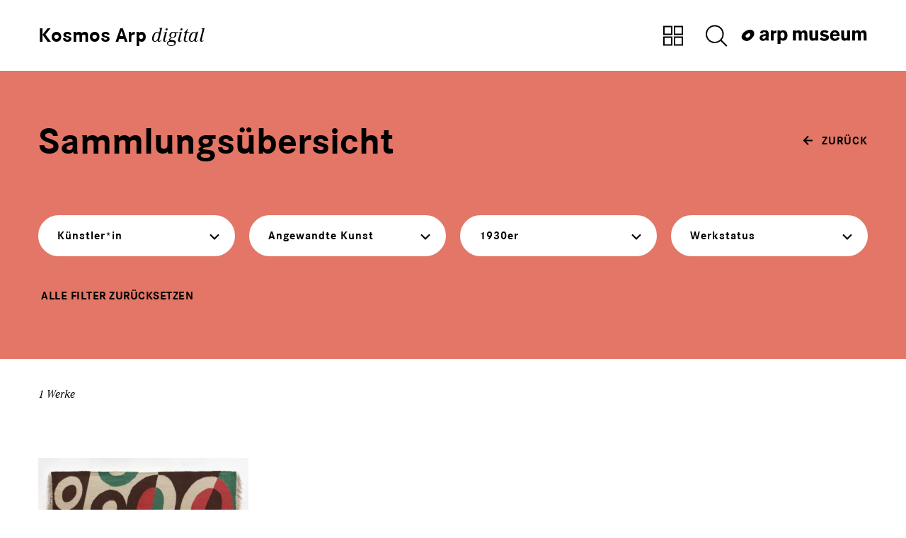

--- FILE ---
content_type: text/html; charset=utf-8
request_url: https://sammlung.arpmuseum.org/werke.html?epoche=2&sys=5&stat=0&filt=1
body_size: 5350
content:
<!DOCTYPE html>
<html lang="de">
<head>
    <meta charset="utf-8" />
    <title>Werke / Arp Museum Rolandseck</title>
<meta name="robots" content="index, follow">
<link rel="canonical" href="https://sammlung.arpmuseum.org/werke.html">
<link rel="alternate" hreflang="de" href="https://sammlung.arpmuseum.org/werke.html">
<meta property="og:title" content="Werke / Arp Museum Rolandseck">
<meta property="og:type" content="website">
<meta property="og:url" content="https://sammlung.arpmuseum.org/werke.html">
<meta name="twitter:card" content="summary">
<meta name="twitter:title" content="Werke / Arp Museum Rolandseck">
<meta name="twitter:url" content="https://sammlung.arpmuseum.org/werke.html">	<meta name="geo.region" content="DE-RP" />
	<meta name="geo.placename" content="Remagen" />
	<meta name="geo.position" content="50.631511;7.207245" />
	<meta name="ICBM" content="50.631511, 7.207245" />

    <link rel="stylesheet" href="/theme/public/assets/frontend/assets23/css/style.css" type="text/css" media="screen,print" />
    <meta name="viewport" content="width=device-width, initial-scale=1">
</head>
<body>

<div class="page-header">
	<div>
		<div class="nav-container uk-flex uk-flex-middle">
			<div class="uk-container uk-container-expand uk-flex-auto">
				<nav class="uk-navbar uk-navbar-container uk-navbar-transparent" data-uk-navbar>
					<div class="uk-navbar-left">
						<a href="/" class="absender">
							Kosmos Arp <em>digital</em></a>
					</div>
					<div class="uk-navbar-right">
						<div class="header-tools uk-visible@s">
							<a href="/werke.html" class="uk-button uk-button-text" aria-label="Zur Sammlungsübersicht" data-uk-tooltip="title: Zur Sammlungsübersicht">
								<svg width="40" height="40" aria-hidden="true">
									<use xlink:href="#icon-overview"></use>
								</svg>
								</a>
							<button class="uk-button uk-button-text" data-uk-toggle="target: #search-bar;" type="button" aria-label="Suche öffnen" data-uk-tooltip="title: In der Sammlung suchen">
								<svg width="40" height="40" aria-hidden="true">
									<use xlink:href="#icon-magnifier"></use>
								</svg>
							</button>
						</div>
						<div>

						</div>
<span class="logo-img"><img src="/theme/public/assets/frontend/images/logo-arp_museum.svg" alt="Logo: arp museum Bahnhof Rolandseck" width="180" height="24">
				<span class="logo-img-txt uk-hidden" hidden>Bahnhof Rolandseck</span>
			</span>

					</div>

				</nav>
			</div>

		</div>
	</div>
</div>
				

<div id="works_page"><div class="sammlung-filter uk-section uk-background-primary">
	<div class="uk-container">
		<div class="uk-position-relative">
			<div class="work-browse-nav">
				<a href="/" class="uk-button uk-button-text browse-overview" aria-label="zurück">
					<svg width="14" height="14" aria-hidden="true" class="icon-rotate-180">
						<use xlink:href="#icon-arrow_small"></use>
					</svg>
					<span>zurück</span></a>
			</div>
		</div>
		<div>
			<h1 class="uk-h1">Sammlungsübersicht</h1>
		</div>
		<div class="filter">
			<div class="uk-grid uk-grid-small uk-child-width-1-1 uk-child-width-1-2@s uk-child-width-1-3@m uk-child-width-1-4@l uk-light" data-uk-grid="margin:uk-grid-margin">
				<div>
					<div class="dd-container">
						<button class="filter-button uk-button uk-button-primary uk-width" data-title="Künstler*in" type="button">
							<span class="button-title">Künstler*in</span>
								<span class="icon-dropdown">
									<svg width="14" height="14" aria-hidden="true">
									<use xlink:href="#icon-pulldown"></use>
									</svg>
							</span>
						</button>
						<div class="filter-dropdown uk-drop uk-dropdown" data-uk-dropdown="mode:click;offset: 20px; boundary: !.dd-container; stretch: x; flip: false;animation: uk-animation-slide-top-small; duration: 100;">
							<ul class="uk-nav uk-dropdown-nav">
								<li><a class="empty" href="/werke.html?epoche=2&amp;sys=5&amp;stat=0&amp;filt=1&amp;art=0"><span>Alle</span> (1)</a></li>
																											<li class="">
											<a href="/werke.html?epoche=2&amp;sys=5&amp;stat=0&amp;filt=1&amp;art=1"><span>Hans (Jean) Arp</span> (1)</a>
										</li>
																																				<li class="">
											<a href="/werke.html?epoche=2&amp;sys=5&amp;stat=0&amp;filt=1&amp;art=3"><span>Sophie Taeuber-Arp</span> (0)</a>
										</li>
																								</ul>
						</div>
					</div>
				</div>

				<div>
					<div class="dd-container">
						<button class="filter-button uk-button uk-button-primary uk-width" data-title="{{ Sammlung_Label_Systematik }}" type="button">
							<span class="button-title">Gattung</span>
							<span class="icon-dropdown">
                                <svg width="14" height="14" aria-hidden="true">
                                <use xlink:href="#icon-pulldown"></use>
                                </svg>
                            </span>
						</button>
						<div class="filter-dropdown uk-drop uk-dropdown" data-uk-dropdown="mode:click;offset: 20px; boundary: !.dd-container; stretch: x; flip: false;animation: uk-animation-slide-top-small; duration: 100;">
							<ul class="uk-nav uk-dropdown-nav">
								<li><a class="empty" href="/werke.html?epoche=2&amp;sys=0&amp;stat=0&amp;filt=1"><span>Alle</span> (47)</a></li>
																											<li class="">
											<a href="/werke.html?epoche=2&amp;sys=2&amp;stat=0&amp;filt=1"><span>Collage</span> (11)</a>
										</li>
																																				<li class="">
											<a href="/werke.html?epoche=2&amp;sys=3&amp;stat=0&amp;filt=1"><span>Relief</span> (7)</a>
										</li>
																																																					<li class="uk-active">
											<a href="/werke.html?epoche=2&amp;sys=5&amp;stat=0&amp;filt=1"><span>Angewandte Kunst</span> (1)</a>
										</li>
																																				<li class="">
											<a href="/werke.html?epoche=2&amp;sys=6&amp;stat=0&amp;filt=1"><span>Zeichnung</span> (15)</a>
										</li>
																																				<li class="">
											<a href="/werke.html?epoche=2&amp;sys=7&amp;stat=0&amp;filt=1"><span>Gemälde</span> (3)</a>
										</li>
																																				<li class="">
											<a href="/werke.html?epoche=2&amp;sys=8&amp;stat=0&amp;filt=1"><span>Skulptur</span> (7)</a>
										</li>
																																				<li class="">
											<a href="/werke.html?epoche=2&amp;sys=9&amp;stat=0&amp;filt=1"><span>Zeitschrift</span> (1)</a>
										</li>
																																				<li class="">
											<a href="/werke.html?epoche=2&amp;sys=10&amp;stat=0&amp;filt=1"><span>Druckgrafik</span> (2)</a>
										</li>
																																				<li class="">
											<a href="/werke.html?epoche=2&amp;sys=11&amp;stat=0&amp;filt=1"><span>Buch</span> (0)</a>
										</li>
																																									</ul>
						</div>
					</div>
				</div>

				<div>
					<div class="dd-container">
						<button class="filter-button uk-button uk-button-primary uk-width" data-title="Datierung" type="button">
							<span class="button-title">Epoche</span>
							<span class="icon-dropdown">
                                <svg width="14" height="14" aria-hidden="true">
                                <use xlink:href="#icon-pulldown"></use>
                                </svg>
                            </span>
						</button>
						<div class="filter-dropdown uk-drop uk-dropdown" data-uk-dropdown="mode:click;offset: 20px; boundary: !.dd-container; stretch: x; flip: false;animation: uk-animation-slide-top-small; duration: 100;">
							<ul class="uk-nav uk-dropdown-nav">
								<li><a class="empty" href="/werke.html?epoche=0&amp;sys=5&amp;stat=0&amp;filt=1"><span>Alle</span> (262)</a></li>
																											<li class="">
											<a href="/werke.html?epoche=6&amp;sys=5&amp;stat=0&amp;filt=1"><span>1900er</span> (6)</a>
										</li>
																																				<li class="">
											<a href="/werke.html?epoche=7&amp;sys=5&amp;stat=0&amp;filt=1"><span>1910er</span> (9)</a>
										</li>
																																				<li class="">
											<a href="/werke.html?epoche=8&amp;sys=5&amp;stat=0&amp;filt=1"><span>1920er</span> (34)</a>
										</li>
																																				<li class="uk-active">
											<a href="/werke.html?epoche=2&amp;sys=5&amp;stat=0&amp;filt=1"><span>1930er</span> (47)</a>
										</li>
																																				<li class="">
											<a href="/werke.html?epoche=9&amp;sys=5&amp;stat=0&amp;filt=1"><span>1940er</span> (43)</a>
										</li>
																																				<li class="">
											<a href="/werke.html?epoche=10&amp;sys=5&amp;stat=0&amp;filt=1"><span>1950er</span> (66)</a>
										</li>
																																				<li class="">
											<a href="/werke.html?epoche=11&amp;sys=5&amp;stat=0&amp;filt=1"><span>1960er</span> (61)</a>
										</li>
																																																																																												</ul>
						</div>
					</div>
				</div>
				<div>
					<div class="dd-container">
						<button class="filter-button uk-button uk-button-primary uk-width" data-title="Status" type="button">
							<span class="button-title">Werkstatus</span>
							<span class="icon-dropdown">
                                <svg width="14" height="14" aria-hidden="true">
                                <use xlink:href="#icon-pulldown"></use>
                                </svg>
                            </span>
						</button>
						<div class="filter-dropdown uk-drop uk-dropdown" data-uk-dropdown="mode:click;offset: 20px; boundary: !.dd-container; stretch: x; flip: false;animation: uk-animation-slide-top-small; duration: 100;">
							<ul class="uk-nav uk-dropdown-nav">
								<li><a class="empty" href="/werke.html?epoche=2&amp;sys=5&amp;stat=0&amp;filt=1"><span>Alle</span> (1)</a></li>
																											<li class="">
											<a href="/werke.html?epoche=2&amp;sys=5&amp;stat=1&amp;filt=1"><span>Derzeit ausgestellt</span> (0)</a>
										</li>
																																				<li class="">
											<a href="/werke.html?epoche=2&amp;sys=5&amp;stat=2&amp;filt=1"><span>Derzeit nicht ausgestellt</span> (1)</a>
										</li>
																																									</ul>
						</div>
					</div>
				</div>
			</div>
		</div>
	</div>
	<div class="uk-container uk-margin-top">
		<a href="/werke.html?clearfilt=1" class="filter-reset ">
			<span class="subline"> Alle Filter zurücksetzen</span>
											</a>
	</div>
</div>


<div class="sammlung-teaser uk-section uk-section-xsmall">
	<div class="uk-container">
		<p class="marginalie">1 Werke</p>
		<ul class=" uk-grid uk-grid-xlarge sammlung-teaser-container uk-child-width-1-2 uk-child-width-1-3@s" data-uk-grid="masonry: true" data-uk-scrollspy="target: .teaser-work; cls: uk-animation-slide-bottom-small; repeat: true">

											<li class="teaser-item">
						<a href="/werke/rhythmen-aus-ringen-165.html" class="teaser-work uk-link-toggle">
							<picture data-group-profile="sammlung-teaser"><source media="all AND (min-width: 1080px)" sizes="" type="image/webp" data-width="380" data-height="217" srcset="/media/sammlung_teaser_L-webp/arpmuseum_kosmos_arp_ls-360_sophie.jpg?timestamp=1764235764"><source media="all AND (min-width: 1080px)" sizes="" type="image/jpeg" data-width="380" data-height="217" srcset="/media/sammlung_teaser_L/arpmuseum_kosmos_arp_ls-360_sophie.jpg?timestamp=1764235764"><source media="all AND (min-width: 1px)" sizes="" type="image/webp" data-width="446" data-height="255" srcset="/media/sammlung_teaser_M-webp/arpmuseum_kosmos_arp_ls-360_sophie.jpg?timestamp=1764235764"><source media="all AND (min-width: 480px)" sizes="" type="image/jpeg" data-width="446" data-height="255" srcset="/media/sammlung_teaser_M/arpmuseum_kosmos_arp_ls-360_sophie.jpg?timestamp=1764235764"><source media="all AND (min-width: 1px)" sizes="" type="image/jpeg" data-width="210" data-height="120" srcset="/media/sammlung_teaser_XS/arpmuseum_kosmos_arp_ls-360_sophie.jpg?timestamp=1764235764"><source media="all AND (min-width: 1px)" sizes="" type="image/webp" data-width="210" data-height="120" srcset="/media/sammlung_teaser_XS-webp/arpmuseum_kosmos_arp_ls-360_sophie.jpg?timestamp=1764235764"><img loading="lazy" class="" type="image/jpeg" src="/media/sammlung_teaser_M/arpmuseum_kosmos_arp_ls-360_sophie.jpg?timestamp=1764235764" width="446" height="255" alt="" /></picture>							<div class="teaser-text">
																<p class="teaser-title">Rhythmen aus Ringen</p>
								<p class="teaser-subtitle">Hans (Jean) Arp</p>
							</div>
						</a>
				</li>
					</ul>
	</div>
</div>
</div><div class="ce-browse uk-section uk-section-xsmall">
	<div class="uk-container">
		<div class="uk-grid" data-uk-grid>
			<div class="uk-margin-auto-right">
				<a href="/" class="uk-icon-button" aria-label="zur Sammlungs-Startseite" data-uk-tooltip="title: zur Sammlungs-Startseite;pos:bottom-center;">
					<svg width="26" height="26" aria-hidden="true">
						<use xlink:href="#icon-werk_back"></use>
					</svg>
				</a>
			</div>
			<div>
				<a href="#" class="uk-icon-button" aria-label="nach oben" data-uk-scroll="" data-uk-tooltip="title: nach oben;pos:bottom-center;">
					<svg width="26" height="26" aria-hidden="true">
						<use xlink:href="#icon-toptopage"></use>
					</svg>
				</a>
			</div>
		</div>
	</div>
</div>


		<footer class="page-footer uk-background-primary">

			<div class="uk-container">


				<div class="uk-grid" data-uk-grid>
					<div class="uk-margin-auto-right">
						<div>
							<p class="marginalie uk-margin-tiny-bottom">Mehr Arp Museum</p>
						</div>
						<ul class="uk-grid uk-grid-small" data-uk-grid>
							<li><a class="uk-button uk-button-default" href="https://www.arpmuseum.org" target="_blank">Museums-Website</a></li>
							<li><a class="uk-button uk-button-default" href="https://arpmuseum.org/newsletter/anmeldung.html" target="_blank">Newsletter Abo</a></li>	<li><a class="uk-button uk-button-default" href="https://arpmuseum.ticketfritz.de/" target="_blank">Zum Online-Shop</a></li>
						</ul></div>
					<div>
						<p class="marginalie uk-margin-tiny-bottom">Folgen Sie uns auf</p>
						<ul class="uk-grid uk-grid-small" data-uk-grid>
							<li><a class="uk-button uk-button-default" href="https://www.facebook.com/arpmuseumbahnhofrolandseck" target="_blank">Facebook</a></li>
							<li><a class="uk-button uk-button-default" href="https://twitter.com/arpmuseum" target="_blank">Twitter</a></li>
							<li><a class="uk-button uk-button-default" href="https://www.instagram.com/arpmuseum/" target="_blank">Instagram</a></li>
						</ul>
					</div>
				</div>
				<nav class="footer-nav">
					<ul>
						<li><a href="https://arpmuseum.org/besuch/information/kontakt.html" target="_blank">Kontakt</a></li>						<li><a href="https://arpmuseum.org/museum/ueber-uns/presse.html" target="_blank">Presse</a></li>						<li class="divider"><a href="https://arpmuseum.org/impressum.html" target="_blank">Impressum</a></li>						<li><a href="https://arpmuseum.org/datenschutz.html" target="_blank">Datenschutz</a></li>					</ul>
				</nav>
			</div>
		</footer>
<div id="search-bar" class="arp-modal-top" data-uk-modal>
	<div class="uk-modal-dialog uk-modal-body">
				<form class="uk-search uk-search-default uk-visible@s" action="/werke.html" method="GET">
			<input class="uk-search-input" type="search" placeholder="Ihre Suche nach Künstler*in, Titel, Technik, Datum, u.a." aria-label="Search" name="search" value="">
			<button type="submit" class="uk-search-icon uk-search-icon-flip">
				<svg width="26" height="26" aria-hidden="true">
					<use xlink:href="#icon-search"></use>
				</svg>
			</button>
		</form>
		<form class="uk-search uk-search-default uk-hidden@s" action="/werke.html" method="GET">
			<input class="uk-search-input" type="search" placeholder="Ihre Suche" aria-label="Search" name="search" value="">
			<button type="submit" class="uk-search-icon uk-search-icon-flip">
				<svg width="26" height="26" aria-hidden="true">
					<use xlink:href="#icon-search"></use>
				</svg>
			</button>
		</form>
	</div>
</div>
<!-- SVG -->
<div style="display: none;">
	<svg xmlns="http://www.w3.org/2000/svg" xmlns:xlink="http://www.w3.org/1999/xlink"><symbol id="icon-arrow_minus_small" viewBox="0 0 14 14"><path fill-rule="evenodd" d="M14 6v2H0V6z"/></symbol><symbol id="icon-arrow_plus_small" viewBox="0 0 14 14"><path fill-rule="evenodd" d="M8 0v6h6v2H8v6H6V8H0V6h6V0h2z"/></symbol><symbol id="icon-arrow_small" viewBox="0 0 14 14"><path d="M6.707.293L13.414 7l-6.707 6.707-1.414-1.414L9.584 8H0V6h9.584L5.293 1.707 6.707.293z"/></symbol><symbol id="icon-arrow_small_down" viewBox="0 0 14 14"><path d="M8 1v9.584l4.293-4.291 1.414 1.414L7 14.414.293 7.707l1.414-1.414L6 10.584V1h2z"/></symbol><symbol id="icon-browse_left" viewBox="0 0 26 26"><path d="M18.707 25.707l1.414-1.414L8.829 13 20.121 1.707 18.707.293 6 13z"/></symbol><symbol id="icon-browse_right" viewBox="0 0 25 25"><path d="M7.707.293L6.293 1.707l10.67 10.671-10.67 10.671 1.414 1.414 11.378-11.378.707-.707-.707-.707z"/></symbol><symbol id="icon-eye" viewBox="0 0 30 19"><path d="M15 .25c3.59 0 7.092 1.666 10.382 4.425a29.559 29.559 0 013.919 3.99c.146.183.248.315.303.39l.328.445-.328.445c-.055.075-.157.207-.303.39a29.559 29.559 0 01-3.919 3.99C22.092 17.084 18.59 18.75 15 18.75s-7.092-1.666-10.382-4.425A29.559 29.559 0 01.7 10.335a13.167 13.167 0 01-.303-.39L.068 9.5l.328-.445c.055-.075.157-.207.303-.39a29.559 29.559 0 013.919-3.99C7.908 1.916 11.41.25 15 .25zm0 1.5c-3.176 0-6.373 1.521-9.418 4.075a28.073 28.073 0 00-3.536 3.562l-.092.113.092.113c.122.148.254.304.396.467l.219.25a28.12 28.12 0 002.921 2.845C8.627 15.73 11.824 17.25 15 17.25c3.176 0 6.373-1.521 9.418-4.075a28.073 28.073 0 003.713-3.78l-.086.105-.09-.113a24.444 24.444 0 00-.397-.467l-.219-.25a28.073 28.073 0 00-2.921-2.845C21.373 3.27 18.176 1.75 15 1.75zm0 2.75a5.005 5.005 0 015.01 5c0 2.762-2.243 5-5.01 5a5.005 5.005 0 01-5.01-5c0-2.762 2.243-5 5.01-5zM15 6a3.505 3.505 0 00-3.51 3.5c0 1.933 1.57 3.5 3.51 3.5 1.94 0 3.51-1.567 3.51-3.5S16.94 6 15 6z"/></symbol><symbol id="icon-help" viewBox="0 0 40 40"><path d="M20 4c8.837 0 16 7.163 16 16s-7.163 16-16 16S4 28.837 4 20 11.163 4 20 4zm0 2C12.268 6 6 12.268 6 20s6.268 14 14 14 14-6.268 14-14S27.732 6 20 6zm0 20a1 1 0 110 2 1 1 0 010-2zm.565-14.969a5.014 5.014 0 014.404 4.404 4.999 4.999 0 01-2.494 4.91c-.91.52-1.475 1.516-1.475 2.6V24h-2v-1.055c0-1.793.942-3.458 2.484-4.337a2.999 2.999 0 001.497-2.954 3.014 3.014 0 00-2.635-2.635A3.001 3.001 0 0017 16h-2a5 5 0 015.565-4.968z"/></symbol><symbol id="icon-info" viewBox="0 0 40 40"><path d="M20 5c8.285 0 15 6.715 15 15s-6.715 15-15 15S5 28.285 5 20 11.715 5 20 5zm0 2C12.82 7 7 12.82 7 20s5.82 13 13 13 13-5.82 13-13S27.18 7 20 7zm1 10.043l-.001 9.13h1.61v2H17.39v-2H19v-7.13h-1.608v-2H21zm-1-4.87a1.304 1.304 0 110 2.609 1.304 1.304 0 010-2.608z"/></symbol><symbol id="icon-list" viewBox="0 0 40 40"><path d="M16 11h18V9H16v2zm0 10h18v-2H16v2zm0 10h18v-2H16v2zM9.77 6c2.087 0 3.768 1.726 3.768 3.842s-1.681 3.842-3.769 3.842C7.682 13.684 6 11.958 6 9.842S7.682 6 9.77 6zm0 2C8.797 8 8 8.82 8 9.842c0 1.023.798 1.842 1.77 1.842.97 0 1.768-.819 1.768-1.842C11.538 8.82 10.74 8 9.77 8zm0 8c2.087 0 3.768 1.726 3.768 3.842s-1.681 3.842-3.769 3.842C7.682 23.684 6 21.958 6 19.842S7.682 16 9.77 16zm0 2C8.797 18 8 18.82 8 19.842c0 1.023.798 1.842 1.77 1.842.97 0 1.768-.819 1.768-1.842C11.538 18.82 10.74 18 9.77 18zm0 8c2.087 0 3.768 1.726 3.768 3.842s-1.681 3.842-3.769 3.842C7.682 33.684 6 31.958 6 29.842S7.682 26 9.77 26zm0 2C8.797 28 8 28.82 8 29.842c0 1.023.798 1.842 1.77 1.842.97 0 1.768-.819 1.768-1.842C11.538 28.82 10.74 28 9.77 28z"/></symbol><symbol id="icon-magazine" viewBox="0 0 40 40"><path d="M14 6v8H6V6h8zm-2 2H8v4h4V8zm2 8v8H6v-8h8zm-2 2H8v4h4v-4zm2 8v8H6v-8h8zm-2 2H8v4h4v-4zM24 6v8h-8V6h8zm-2 2h-4v4h4V8zm2 8v8h-8v-8h8zm-2 2h-4v4h4v-4zm2 8v8h-8v-8h8zm-2 2h-4v4h4v-4zM34 6v8h-8V6h8zm-2 2h-4v4h4V8zm2 8v8h-8v-8h8zm-2 2h-4v4h4v-4zm2 8v8h-8v-8h8zm-2 2h-4v4h4v-4z"/></symbol><symbol id="icon-magnifier" viewBox="0 0 40 40"><path d="M17.803 5c7.07 0 12.802 5.732 12.802 12.803a12.75 12.75 0 01-3.07 8.317l7.94 7.941-1.414 1.415-7.94-7.941a12.752 12.752 0 01-8.318 3.07C10.733 30.605 5 24.873 5 17.803 5 10.733 10.732 5 17.803 5zm0 2C11.837 7 7 11.837 7 17.803c0 5.965 4.837 10.802 10.803 10.802 5.965 0 10.802-4.837 10.802-10.802C28.605 11.837 23.768 7 17.803 7z"/></symbol><symbol id="icon-overview" viewBox="0 0 40 40"><path d="M19 6v13H6V6h13zm-2 2H8v9h9V8zm2 13v13H6V21h13zm-2 2H8v9h9v-9zM34 6v13H21V6h13zm-2 2h-9v9h9V8zm2 13v13H21V21h13zm-2 2h-9v9h9v-9z"/></symbol><symbol id="icon-pulldown" viewBox="0 0 14 14"><path d="M12.293 3.293l1.414 1.414L7 11.414l-.707-.707-6-6 1.414-1.414L7 8.585z"/></symbol><symbol id="icon-reload" viewBox="0 0 14 14"><path d="M7.952.275l2.105 2L10.82 3l-.763.725-2.105 2-1.378-1.45.287-.273-.06.003A4.018 4.018 0 003 8.012C3 10.212 4.791 12 7 12c2.208 0 4-1.79 4-3.99h2C13 11.316 10.312 14 7 14s-6-2.682-6-5.988c0-3.264 2.619-5.94 5.867-6.01l-.293-.277L7.952.275z"/></symbol><symbol id="icon-search" viewBox="0 0 26 26"><path d="M2 14v-2h20.524L11.94 1.414 13.354 0l12 12H26v2h-.647l-12 12-1.414-1.414L22.524 14H2z"/></symbol><symbol id="icon-toptopage" viewBox="0 0 26 26"><path d="M14 4v.585l7.95 7.95-1.414 1.415-6.537-6.536L14 22h-2V7.414L5.463 13.95 4.05 12.536 12 4.586V4h2z"/></symbol><symbol id="icon-werk_back" viewBox="0 0 26 26"><path d="M13.504 21.415l-1.397 1.431-9.805-9.565-.734-.716.734-.716 9.805-9.565 1.397 1.432-8.048 7.85h5.176c7.82 0 13.205 4.138 13.364 11.115L24 23h-2c0-5.945-4.442-9.435-11.368-9.435H5.458l8.046 7.85z"/></symbol><symbol id="icon-werk_close" viewBox="0 0 26 26"><g fill-rule="evenodd"><path d="M20.071 4.515l1.414 1.414L5.93 21.485l-1.414-1.414z"/><path d="M21.485 20.071l-1.414 1.414L4.515 5.93l1.414-1.414z"/></g></symbol><symbol id="icon-werk_info" viewBox="0 0 26 26"><path fill-rule="evenodd" d="M14 19h1v2h-4v-2h1v-7h-1v-2h3v9zM12 6h2v2h-2z"/></symbol><symbol id="icon-werk_next" viewBox="0 0 26 26"><path d="M12.707 2.293L23.414 13 12.707 23.707l-1.414-1.414L19.584 14H3v-2h16.584l-8.291-8.293 1.414-1.414z"/></symbol><symbol id="icon-werk_previous" viewBox="0 0 26 26"><path d="M13.293 2.293l1.414 1.414L6.415 12H23v2H6.415l8.292 8.293-1.414 1.414L2.586 13 13.293 2.293z"/></symbol><symbol id="icon-werk_zoomin" viewBox="0 0 26 26"><path d="M14 3v9h9v2h-9v9h-2v-9H3v-2h9V3h2z"/></symbol><symbol id="icon-werk_zoomout" viewBox="0 0 26 26"><path d="M4 14h18v-2H4z"/></symbol></svg></div>


<script src="/theme/public/assets/frontend/assets23/js/script.js?t=1732879315" type="text/javascript"></script>	</body>
</html>

--- FILE ---
content_type: image/svg+xml
request_url: https://sammlung.arpmuseum.org/theme/public/assets/frontend/images/logo-arp_museum.svg
body_size: 1819
content:
<?xml version="1.0" encoding="utf-8"?>
<!-- Generator: Adobe Illustrator 16.0.3, SVG Export Plug-In . SVG Version: 6.00 Build 0)  -->
<!DOCTYPE svg PUBLIC "-//W3C//DTD SVG 1.1//EN" "http://www.w3.org/Graphics/SVG/1.1/DTD/svg11.dtd">
<svg version="1.1" id="Ebene_1" xmlns="http://www.w3.org/2000/svg" xmlns:xlink="http://www.w3.org/1999/xlink" x="0px" y="0px"
	 width="180px" height="24px" viewBox="0 0 180 24" enable-background="new 0 0 180 24" xml:space="preserve">
<g>
	<path fill-rule="evenodd" clip-rule="evenodd" d="M158.02,17.285h4.084V8.937c0-1.864,0.563-2.783,1.988-2.783
		c1.449,0,2.014,0.894,2.014,2.783v8.349h4.084V8.937c0-1.864,0.566-2.783,1.988-2.783c1.451,0,2.018,0.894,2.018,2.783v8.349h4.084
		V8.719c0-3.97-1.344-5.942-4.328-5.942c-1.664,0-3.09,0.757-4.324,2.271c-0.809-1.514-2.043-2.271-3.764-2.271
		c-1.396,0-2.713,0.568-3.76,1.648V3.102h-4.084V17.285 M154.93,3.102h-4.111v8.348c0,1.891-0.512,2.756-2.258,2.756
		c-1.396,0-1.961-0.865-1.961-2.756V3.102h-4.109v8.563c0,3.97,1.369,5.942,4.352,5.942c1.639,0,2.902-0.539,3.977-1.647v1.325
		h4.111V3.102z M130.76,8.586c0.24-1.892,1.207-2.892,2.74-2.892c1.531,0,2.525,1,2.74,2.892H130.76z M130.732,11.095h9.484
		c0-0.241,0.025-0.482,0.025-0.699c0-4.837-2.605-7.726-6.689-7.726c-4.057,0-6.904,3.054-6.904,7.808
		c0,4.51,2.605,7.292,6.662,7.292c3.225,0,5.563-1.376,6.852-4.024l-3.035-1.514c-0.754,1.704-1.854,2.567-3.305,2.567
		C131.914,14.799,130.811,13.529,130.732,11.095z M114.533,12.61l-2.5,2.188c1.184,1.945,3.359,2.971,6.451,2.971
		c4.164,0,6.635-2.026,6.635-4.969c0-2.783-1.664-3.514-5.213-4.35c-1.934-0.46-2.928-0.543-2.928-1.541
		c0-0.729,0.617-1.27,1.666-1.27c1.262,0,2.498,0.513,3.654,1.487l2.313-2.514c-1.641-1.351-3.521-1.998-5.67-1.998
		c-3.816,0-6.049,1.943-6.049,4.997c0,2.054,1.211,3.078,3.896,3.864c1.264,0.376,2.445,0.43,3.334,0.754
		c0.482,0.163,0.832,0.649,0.832,1.054c0,0.811-0.779,1.35-2.15,1.35C117.086,14.635,115.689,13.986,114.533,12.61z M109.967,3.102
		h-4.111v8.348c0,1.891-0.512,2.756-2.258,2.756c-1.396,0-1.959-0.865-1.959-2.756V3.102h-4.113v8.563
		c0,3.97,1.371,5.942,4.354,5.942c1.639,0,2.902-0.539,3.977-1.647v1.325h4.111V3.102z M74.369,17.285h4.084V8.937
		c0-1.864,0.563-2.783,1.988-2.783c1.451,0,2.015,0.894,2.015,2.783v8.349h4.084V8.937c0-1.864,0.565-2.783,1.989-2.783
		c1.449,0,2.016,0.894,2.016,2.783v8.349h4.084V8.719c0-3.97-1.344-5.942-4.326-5.942c-1.666,0-3.09,0.757-4.326,2.271
		c-0.806-1.514-2.041-2.271-3.761-2.271c-1.398,0-2.715,0.568-3.763,1.648V3.102h-4.084V17.285z"/>
	<path fill-rule="evenodd" clip-rule="evenodd" d="M36.152,15.717v0.217c0,0.512,0.08,0.971,0.213,1.352h3.896
		c-0.321-0.461-0.402-1.298-0.402-2.512v-0.624l0.081-6.455V7.532c0-3.458-1.64-4.89-6.021-4.89c-3.948,0-6.152,1.647-6.152,4.458
		l4.003,0.054c0.027-1.244,0.699-1.813,2.097-1.813c1.422,0,1.96,0.596,1.96,1.973v0.624c-2.281,0.513-4.19,0.78-5.641,1.349
		c-1.908,0.756-2.984,2.271-2.984,4.242c0,2.486,1.775,4.215,4.622,4.215C33.652,17.744,35.076,17.095,36.152,15.717 M59.55,14.367
		c-1.745,0-2.874-1.541-2.874-4.324c0-2.782,1.156-4.294,2.874-4.294c1.748,0,2.849,1.512,2.849,4.294
		C62.398,12.826,61.298,14.367,59.55,14.367z M52.592,22.037h4.084v-5.941c1.022,0.945,2.258,1.404,3.789,1.404
		c3.573,0,6.045-2.946,6.045-7.457c0-4.646-2.363-7.267-5.99-7.267c-1.775,0-3.145,0.541-4.167,1.674V3.102h-3.761V22.037z
		 M42.89,17.285h4.086v-7.89c0-1.919,0.887-2.647,3.143-2.647c0.242,0,0.51,0,0.779,0.027V2.965
		c-1.343,0.081-2.714,0.568-4.083,1.595V3.102H42.89V17.285z M35.827,10.505v0.811c0,2.214-1.154,3.483-3.009,3.483
		c-1.127,0-1.8-0.622-1.8-1.595C31.019,11.558,32.523,11.341,35.827,10.505z"/>
	<path fill-rule="evenodd" clip-rule="evenodd" d="M13.459,1.963c3.913,0,6.128,2.017,6.128,5.771
		c0,4.556-6.651,10.225-10.563,10.225c-2.689,0-7.304-1.948-7.304-5.897C1.721,5.897,9.726,1.963,13.459,1.963 M12.153,6.945
		c1.142,0,1.957,0.854,1.957,1.902c0,1.934-2.592,4.392-4.368,4.392c-1.386,0-2.412-1.212-2.412-2.23
		C7.33,9.403,10.688,6.945,12.153,6.945z"/>
</g>
</svg>
